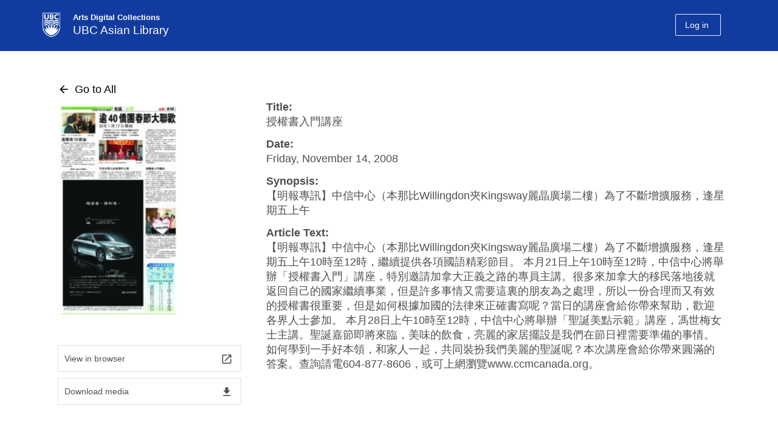

--- FILE ---
content_type: text/html; charset=UTF-8
request_url: https://mingpao.library.ubc.ca/documents/%E6%8E%88%E6%AC%8A%E6%9B%B8%E5%85%A5%E9%96%80%E8%AC%9B%E5%BA%A7-2
body_size: 38109
content:
<!DOCTYPE html>
<!--[if IEMobile 7]><html class="iem7 oldie" lang="en-US"><![endif]-->
<!--[if (IE 7)&!(IEMobile)]><html class="ie7 oldie" lang="en-US"><![endif]-->
<!--[if (IE 8)&!(IEMobile)]><html class="ie8 oldie" lang="en-US"><![endif]-->
<!--[if (IE 9)&!(IEMobile)]><html class="ie9" lang="en-US"><![endif]-->
<!--[[if (gt IE 9)|(gt IEMobile 7)]><!--><html lang="en-US"><!--<![endif]-->
<head>
<meta http-equiv="Content-Type" content="text/html; charset=UTF-8" />
<title>授權書入門講座</title>

<meta http-equiv="X-UA-Compatible" content="IE=edge,chrome=1" />
<meta name="viewport" content="width=device-width" /> <!-- needed for responsive -->
<link rel="dns-prefetch" href="//cdn.ubc.ca/" />

<!-- Stylesheets -->
<link href="//cdn.ubc.ca/clf/7.0.4/css/ubc-clf-full-bw.min.css" rel="stylesheet">
	
<link rel="profile" href="http://gmpg.org/xfn/11" />

<link rel="pingback" href="https://mingpao.library.ubc.ca/xmlrpc.php" />

<script>
document.addEventListener('DOMContentLoaded', () => {

    let currentAudio = null;   // ✅ TRACK CURRENTLY PLAYING AUDIO

    document.querySelectorAll('span.mp3fe, img.mp3fe, span.mp3fe1').forEach(el => {
        el.addEventListener('click', () => {
            const audioId = el.dataset.id ? 'audio_' + el.dataset.id : null;
            if (!audioId) return;

            const placeholder = document.getElementById(audioId);
            if (!placeholder) return;

            // Get the source URL
            const sourceEl = placeholder.querySelector('source');
            const src = sourceEl ? sourceEl.getAttribute('src') : placeholder.dataset.src;
            if (!src) return;

            // 🔥 STOP ANY CURRENTLY PLAYING AUDIO
            if (currentAudio) {
                currentAudio.pause();
                currentAudio.currentTime = 0; // optional: reset to beginning
            }

            // Create a new audio element each click
            const audioEl = document.createElement('audio');
            audioEl.src = src;
            audioEl.controls = true;
            audioEl.preload = 'none';
            audioEl.style.width = '100%';

            // Preserve optional attributes
            if (placeholder.hasAttribute('disablepictureinpicture')) {
                audioEl.setAttribute('disablePictureInPicture', '');
            }
            if (placeholder.hasAttribute('controlslist')) {
                audioEl.setAttribute('controlsList', placeholder.getAttribute('controlslist'));
            }

            // Insert the audio element **after the placeholder**
            placeholder.insertAdjacentElement('afterend', audioEl);

            // 🔥 SET CURRENT AUDIO
            currentAudio = audioEl;

            // Play immediately
            audioEl.play().catch(err => console.warn('Audio play failed:', err));
        });
    });
});
</script>
    <meta name='robots' content='max-image-preview:large' />
<meta name="template" content="UBC CLF Basic 1.0.2" />
<link rel='dns-prefetch' href='//mingpao.adc.arts.ubc.ca' />
<link rel='dns-prefetch' href='//fonts.googleapis.com' />
<link rel='dns-prefetch' href='//s.w.org' />
<link rel="alternate" type="application/octet-stream" title="Ming Pao Online Database &raquo; Feed" href="https://mingpao.library.ubc.ca/feed/" />
<link rel="alternate" type="application/octet-stream" title="Ming Pao Online Database &raquo; Comments Feed" href="https://mingpao.library.ubc.ca/comments/feed/" />
<script type="text/javascript">
window._wpemojiSettings = {"baseUrl":"https:\/\/s.w.org\/images\/core\/emoji\/13.1.0\/72x72\/","ext":".png","svgUrl":"https:\/\/s.w.org\/images\/core\/emoji\/13.1.0\/svg\/","svgExt":".svg","source":{"concatemoji":"https:\/\/mingpao.library.ubc.ca\/wp-includes\/js\/wp-emoji-release.min.js?ver=5.9.3"}};
/*! This file is auto-generated */
!function(e,a,t){var n,r,o,i=a.createElement("canvas"),p=i.getContext&&i.getContext("2d");function s(e,t){var a=String.fromCharCode;p.clearRect(0,0,i.width,i.height),p.fillText(a.apply(this,e),0,0);e=i.toDataURL();return p.clearRect(0,0,i.width,i.height),p.fillText(a.apply(this,t),0,0),e===i.toDataURL()}function c(e){var t=a.createElement("script");t.src=e,t.defer=t.type="text/javascript",a.getElementsByTagName("head")[0].appendChild(t)}for(o=Array("flag","emoji"),t.supports={everything:!0,everythingExceptFlag:!0},r=0;r<o.length;r++)t.supports[o[r]]=function(e){if(!p||!p.fillText)return!1;switch(p.textBaseline="top",p.font="600 32px Arial",e){case"flag":return s([127987,65039,8205,9895,65039],[127987,65039,8203,9895,65039])?!1:!s([55356,56826,55356,56819],[55356,56826,8203,55356,56819])&&!s([55356,57332,56128,56423,56128,56418,56128,56421,56128,56430,56128,56423,56128,56447],[55356,57332,8203,56128,56423,8203,56128,56418,8203,56128,56421,8203,56128,56430,8203,56128,56423,8203,56128,56447]);case"emoji":return!s([10084,65039,8205,55357,56613],[10084,65039,8203,55357,56613])}return!1}(o[r]),t.supports.everything=t.supports.everything&&t.supports[o[r]],"flag"!==o[r]&&(t.supports.everythingExceptFlag=t.supports.everythingExceptFlag&&t.supports[o[r]]);t.supports.everythingExceptFlag=t.supports.everythingExceptFlag&&!t.supports.flag,t.DOMReady=!1,t.readyCallback=function(){t.DOMReady=!0},t.supports.everything||(n=function(){t.readyCallback()},a.addEventListener?(a.addEventListener("DOMContentLoaded",n,!1),e.addEventListener("load",n,!1)):(e.attachEvent("onload",n),a.attachEvent("onreadystatechange",function(){"complete"===a.readyState&&t.readyCallback()})),(n=t.source||{}).concatemoji?c(n.concatemoji):n.wpemoji&&n.twemoji&&(c(n.twemoji),c(n.wpemoji)))}(window,document,window._wpemojiSettings);
</script>
<style type="text/css">
img.wp-smiley,
img.emoji {
	display: inline !important;
	border: none !important;
	box-shadow: none !important;
	height: 1em !important;
	width: 1em !important;
	margin: 0 0.07em !important;
	vertical-align: -0.1em !important;
	background: none !important;
	padding: 0 !important;
}
</style>
	<link rel='stylesheet' id='adc-kaltura-custom-style-css'  href='https://mingpao.adc.arts.ubc.ca/wp-content/plugins/Collection/css/adc-kaltura-uploader.css?ver=1.1' type='text/css' media='all' />
<link rel='stylesheet' id='col-style-css'  href='https://mingpao.adc.arts.ubc.ca/wp-content/plugins/Collection/css/collection.css?ver=1.0' type='text/css' media='all' />
<link rel='stylesheet' id='material-design-css'  href='https://fonts.googleapis.com/icon?family=Material+Icons&#038;ver=1.0' type='text/css' media='all' />
<link rel='stylesheet' id='film-style-css'  href='https://mingpao.library.ubc.ca/wp-content/plugins/RelatedObjects/css/film.css?ver=1.0' type='text/css' media='all' />
<link rel='stylesheet' id='wp-block-library-css'  href='https://mingpao.adc.arts.ubc.ca/wp-includes/css/dist/block-library/style.min.css?ver=5.9.3' type='text/css' media='all' />
<style id='global-styles-inline-css' type='text/css'>
body{--wp--preset--color--black: #000000;--wp--preset--color--cyan-bluish-gray: #abb8c3;--wp--preset--color--white: #ffffff;--wp--preset--color--pale-pink: #f78da7;--wp--preset--color--vivid-red: #cf2e2e;--wp--preset--color--luminous-vivid-orange: #ff6900;--wp--preset--color--luminous-vivid-amber: #fcb900;--wp--preset--color--light-green-cyan: #7bdcb5;--wp--preset--color--vivid-green-cyan: #00d084;--wp--preset--color--pale-cyan-blue: #8ed1fc;--wp--preset--color--vivid-cyan-blue: #0693e3;--wp--preset--color--vivid-purple: #9b51e0;--wp--preset--gradient--vivid-cyan-blue-to-vivid-purple: linear-gradient(135deg,rgba(6,147,227,1) 0%,rgb(155,81,224) 100%);--wp--preset--gradient--light-green-cyan-to-vivid-green-cyan: linear-gradient(135deg,rgb(122,220,180) 0%,rgb(0,208,130) 100%);--wp--preset--gradient--luminous-vivid-amber-to-luminous-vivid-orange: linear-gradient(135deg,rgba(252,185,0,1) 0%,rgba(255,105,0,1) 100%);--wp--preset--gradient--luminous-vivid-orange-to-vivid-red: linear-gradient(135deg,rgba(255,105,0,1) 0%,rgb(207,46,46) 100%);--wp--preset--gradient--very-light-gray-to-cyan-bluish-gray: linear-gradient(135deg,rgb(238,238,238) 0%,rgb(169,184,195) 100%);--wp--preset--gradient--cool-to-warm-spectrum: linear-gradient(135deg,rgb(74,234,220) 0%,rgb(151,120,209) 20%,rgb(207,42,186) 40%,rgb(238,44,130) 60%,rgb(251,105,98) 80%,rgb(254,248,76) 100%);--wp--preset--gradient--blush-light-purple: linear-gradient(135deg,rgb(255,206,236) 0%,rgb(152,150,240) 100%);--wp--preset--gradient--blush-bordeaux: linear-gradient(135deg,rgb(254,205,165) 0%,rgb(254,45,45) 50%,rgb(107,0,62) 100%);--wp--preset--gradient--luminous-dusk: linear-gradient(135deg,rgb(255,203,112) 0%,rgb(199,81,192) 50%,rgb(65,88,208) 100%);--wp--preset--gradient--pale-ocean: linear-gradient(135deg,rgb(255,245,203) 0%,rgb(182,227,212) 50%,rgb(51,167,181) 100%);--wp--preset--gradient--electric-grass: linear-gradient(135deg,rgb(202,248,128) 0%,rgb(113,206,126) 100%);--wp--preset--gradient--midnight: linear-gradient(135deg,rgb(2,3,129) 0%,rgb(40,116,252) 100%);--wp--preset--duotone--dark-grayscale: url('#wp-duotone-dark-grayscale');--wp--preset--duotone--grayscale: url('#wp-duotone-grayscale');--wp--preset--duotone--purple-yellow: url('#wp-duotone-purple-yellow');--wp--preset--duotone--blue-red: url('#wp-duotone-blue-red');--wp--preset--duotone--midnight: url('#wp-duotone-midnight');--wp--preset--duotone--magenta-yellow: url('#wp-duotone-magenta-yellow');--wp--preset--duotone--purple-green: url('#wp-duotone-purple-green');--wp--preset--duotone--blue-orange: url('#wp-duotone-blue-orange');--wp--preset--font-size--small: 13px;--wp--preset--font-size--medium: 20px;--wp--preset--font-size--large: 36px;--wp--preset--font-size--x-large: 42px;}.has-black-color{color: var(--wp--preset--color--black) !important;}.has-cyan-bluish-gray-color{color: var(--wp--preset--color--cyan-bluish-gray) !important;}.has-white-color{color: var(--wp--preset--color--white) !important;}.has-pale-pink-color{color: var(--wp--preset--color--pale-pink) !important;}.has-vivid-red-color{color: var(--wp--preset--color--vivid-red) !important;}.has-luminous-vivid-orange-color{color: var(--wp--preset--color--luminous-vivid-orange) !important;}.has-luminous-vivid-amber-color{color: var(--wp--preset--color--luminous-vivid-amber) !important;}.has-light-green-cyan-color{color: var(--wp--preset--color--light-green-cyan) !important;}.has-vivid-green-cyan-color{color: var(--wp--preset--color--vivid-green-cyan) !important;}.has-pale-cyan-blue-color{color: var(--wp--preset--color--pale-cyan-blue) !important;}.has-vivid-cyan-blue-color{color: var(--wp--preset--color--vivid-cyan-blue) !important;}.has-vivid-purple-color{color: var(--wp--preset--color--vivid-purple) !important;}.has-black-background-color{background-color: var(--wp--preset--color--black) !important;}.has-cyan-bluish-gray-background-color{background-color: var(--wp--preset--color--cyan-bluish-gray) !important;}.has-white-background-color{background-color: var(--wp--preset--color--white) !important;}.has-pale-pink-background-color{background-color: var(--wp--preset--color--pale-pink) !important;}.has-vivid-red-background-color{background-color: var(--wp--preset--color--vivid-red) !important;}.has-luminous-vivid-orange-background-color{background-color: var(--wp--preset--color--luminous-vivid-orange) !important;}.has-luminous-vivid-amber-background-color{background-color: var(--wp--preset--color--luminous-vivid-amber) !important;}.has-light-green-cyan-background-color{background-color: var(--wp--preset--color--light-green-cyan) !important;}.has-vivid-green-cyan-background-color{background-color: var(--wp--preset--color--vivid-green-cyan) !important;}.has-pale-cyan-blue-background-color{background-color: var(--wp--preset--color--pale-cyan-blue) !important;}.has-vivid-cyan-blue-background-color{background-color: var(--wp--preset--color--vivid-cyan-blue) !important;}.has-vivid-purple-background-color{background-color: var(--wp--preset--color--vivid-purple) !important;}.has-black-border-color{border-color: var(--wp--preset--color--black) !important;}.has-cyan-bluish-gray-border-color{border-color: var(--wp--preset--color--cyan-bluish-gray) !important;}.has-white-border-color{border-color: var(--wp--preset--color--white) !important;}.has-pale-pink-border-color{border-color: var(--wp--preset--color--pale-pink) !important;}.has-vivid-red-border-color{border-color: var(--wp--preset--color--vivid-red) !important;}.has-luminous-vivid-orange-border-color{border-color: var(--wp--preset--color--luminous-vivid-orange) !important;}.has-luminous-vivid-amber-border-color{border-color: var(--wp--preset--color--luminous-vivid-amber) !important;}.has-light-green-cyan-border-color{border-color: var(--wp--preset--color--light-green-cyan) !important;}.has-vivid-green-cyan-border-color{border-color: var(--wp--preset--color--vivid-green-cyan) !important;}.has-pale-cyan-blue-border-color{border-color: var(--wp--preset--color--pale-cyan-blue) !important;}.has-vivid-cyan-blue-border-color{border-color: var(--wp--preset--color--vivid-cyan-blue) !important;}.has-vivid-purple-border-color{border-color: var(--wp--preset--color--vivid-purple) !important;}.has-vivid-cyan-blue-to-vivid-purple-gradient-background{background: var(--wp--preset--gradient--vivid-cyan-blue-to-vivid-purple) !important;}.has-light-green-cyan-to-vivid-green-cyan-gradient-background{background: var(--wp--preset--gradient--light-green-cyan-to-vivid-green-cyan) !important;}.has-luminous-vivid-amber-to-luminous-vivid-orange-gradient-background{background: var(--wp--preset--gradient--luminous-vivid-amber-to-luminous-vivid-orange) !important;}.has-luminous-vivid-orange-to-vivid-red-gradient-background{background: var(--wp--preset--gradient--luminous-vivid-orange-to-vivid-red) !important;}.has-very-light-gray-to-cyan-bluish-gray-gradient-background{background: var(--wp--preset--gradient--very-light-gray-to-cyan-bluish-gray) !important;}.has-cool-to-warm-spectrum-gradient-background{background: var(--wp--preset--gradient--cool-to-warm-spectrum) !important;}.has-blush-light-purple-gradient-background{background: var(--wp--preset--gradient--blush-light-purple) !important;}.has-blush-bordeaux-gradient-background{background: var(--wp--preset--gradient--blush-bordeaux) !important;}.has-luminous-dusk-gradient-background{background: var(--wp--preset--gradient--luminous-dusk) !important;}.has-pale-ocean-gradient-background{background: var(--wp--preset--gradient--pale-ocean) !important;}.has-electric-grass-gradient-background{background: var(--wp--preset--gradient--electric-grass) !important;}.has-midnight-gradient-background{background: var(--wp--preset--gradient--midnight) !important;}.has-small-font-size{font-size: var(--wp--preset--font-size--small) !important;}.has-medium-font-size{font-size: var(--wp--preset--font-size--medium) !important;}.has-large-font-size{font-size: var(--wp--preset--font-size--large) !important;}.has-x-large-font-size{font-size: var(--wp--preset--font-size--x-large) !important;}
</style>
<link rel='stylesheet' id='pb-accordion-blocks-style-css'  href='https://mingpao.library.ubc.ca/wp-content/plugins/accordion-blocks/build/index.css?ver=1.5.0' type='text/css' media='all' />
<link rel='stylesheet' id='style-css'  href='https://mingpao.library.ubc.ca/wp-content/themes/clf-basic/style.css?ver=5.9.3' type='text/css' media='all' />
<script type='text/javascript' src='https://mingpao.library.ubc.ca/wp-includes/js/jquery/jquery.min.js?ver=3.6.0' id='jquery-core-js'></script>
<script type='text/javascript' src='https://mingpao.library.ubc.ca/wp-includes/js/jquery/jquery-migrate.min.js?ver=3.3.2' id='jquery-migrate-js'></script>
<script type='text/javascript' src='https://mingpao.library.ubc.ca/wp-content/themes/clf-basic/js/scripts.js?ver=20120202' id='load-airmenu-js'></script>
<link rel="https://api.w.org/" href="https://mingpao.library.ubc.ca/wp-json/" /><link rel="EditURI" type="application/rsd+xml" title="RSD" href="https://mingpao.library.ubc.ca/xmlrpc.php?rsd" />
<link rel="wlwmanifest" type="application/wlwmanifest+xml" href="https://mingpao.library.ubc.ca/wp-includes/wlwmanifest.xml" /> 
<link rel="canonical" href="https://mingpao.library.ubc.ca/documents/%e6%8e%88%e6%ac%8a%e6%9b%b8%e5%85%a5%e9%96%80%e8%ac%9b%e5%ba%a7-2" />
<link rel='shortlink' href='https://mingpao.library.ubc.ca/?p=8761' />
<link rel="alternate" type="application/json+oembed" href="https://mingpao.library.ubc.ca/wp-json/oembed/1.0/embed?url=https%3A%2F%2Fmingpao.library.ubc.ca%2Fdocuments%2F%25e6%258e%2588%25e6%25ac%258a%25e6%259b%25b8%25e5%2585%25a5%25e9%2596%2580%25e8%25ac%259b%25e5%25ba%25a7-2" />
<link rel="alternate" type="text/xml+oembed" href="https://mingpao.library.ubc.ca/wp-json/oembed/1.0/embed?url=https%3A%2F%2Fmingpao.library.ubc.ca%2Fdocuments%2F%25e6%258e%2588%25e6%25ac%258a%25e6%259b%25b8%25e5%2585%25a5%25e9%2596%2580%25e8%25ac%259b%25e5%25ba%25a7-2&#038;format=xml" />
<script src='https://adc.arts.ubc.ca/?dm=ee16d4eea7f875fb87c8f5880e6a1935&amp;action=load&amp;blogid=18&amp;siteid=1&amp;t=1649657437&amp;back=https%3A%2F%2Fmingpao.library.ubc.ca%2Fdocuments%2F%25E6%258E%2588%25E6%25AC%258A%25E6%259B%25B8%25E5%2585%25A5%25E9%2596%2580%25E8%25AC%259B%25E5%25BA%25A7-2' type='text/javascript'></script>
<!--[if lte IE 7]>
<link href="//cdn.ubc.ca/clf/7.0.4/css/font-awesome-ie7.css" rel="stylesheet">
<![endif]-->
<!-- Le HTML5 shim, for IE6-8 support of HTML5 elements -->
<!--[if lt IE 9]>
  <script src="//cdn.ubc.ca/clf/html5shiv.min.js"></script>
<![endif]-->

<!-- Le fav and touch icons -->
<link rel="shortcut icon" href="//cdn.ubc.ca/clf/7.0.4/img/favicon.ico">
<link rel="apple-touch-icon-precomposed" sizes="144x144" href="//cdn.ubc.ca/clf/7.0.4/img/apple-touch-icon-144-precomposed.png">
<link rel="apple-touch-icon-precomposed" sizes="114x114" href="//cdn.ubc.ca/clf/7.0.4/img/apple-touch-icon-114-precomposed.png">
<link rel="apple-touch-icon-precomposed" sizes="72x72" href="//cdn.ubc.ca/clf/7.0.4/img/apple-touch-icon-72-precomposed.png">
<link rel="apple-touch-icon-precomposed" href="//cdn.ubc.ca/clf/7.0.4/img/apple-touch-icon-57-precomposed.png">
<style type="text/css" media="screen">
  
  	body a{text-decoration:underline;color:#215696;}
  	body a:hover{text-decoration:underline;}
  
    body a.head-nocolor{color:#000000;text-decoration:none;}
  	body a.head-nocolor:hover{text-decoration:underline;}
  	
  	.main-color-bg-hover.active,
  	.main-color-bg{color:white; background-color: #215696;}
	.main-color-border{border-color:#215696;}
	.main-color{color:#215696;}
	.main-link{color:#215696; text-decoration:underline;}
  	.main-color-bg-hover:hover{color:white;background-color: #215696; border-color:#215696; }
  

  	#cite-tabs .active:hover,.secondary-color-bg-hover.active, .pagination a:hover, .pagination span, #feedback.open a,
        .secondary-color-bg{color:white; background-color: #4987c5;}
	.secondary-color-border{border-color:#4987c5!important;;}


        .ui-dialog-buttonset .ui-button,.ui-button:hover{border-color:#4987c5!important;}
        .ui-dialog-buttonset .ui-button{color:#4987c5!important;}
        .ui-dialog-titlebar,.ui-dialog-buttonset .ui-button:hover{background-color:#4987c5!important;}  

  	body a:hover,
	#hp-accordion .content .head.col:hover .sub,
	#hp-accordion .content .head.col:hover .item a,
	#hp-accordion .content .head.col:hover .set a,
	#hp-accordion .head.bar:hover .sub,
	#hp-accordion .head.bar:hover .item,
	#hp-accordion .head.bar:hover .set a,
  	.pagination a.next:hover .material-icons,
  	.pagination a.prev:hover .material-icons,
  	#ppp-format .ppp-container,
  	body a.head-nocolor:hover,
	.secondary-color{color:#4987c5!important;;}
  
	.secondary-link{color:#4987c5; text-decoration:underline;}
  	.secondary-color-bg-hover:hover{color:white;background-color: #4987c5; border-color:#4987c5;}
    
  	/*.flex-item .thumb, .flex-item .medium, .collection-single .medium, #column-image .image{box-shadow: 2px 2px 15px  }*/
  	.tertiary-color-bg-hover.active,
    .tertiary-color-bg{color:white; background-color: #e7f3fe;}
	.tertiary-color-border{border-color:#e7f3fe;}
	.tertiary-color{color:#e7f3fe;}
	.tertiary-link{color:#e7f3fe; text-decoration:underline;}
  	.tertiary-color-bg-hover:hover{background-color: #e7f3fe; border-color:#e7f3fe;}
  
  	#ubc7-unit { background: #113b9e; }
  	/*#######################################################*/
	#ubc7-unit-menu .nav-collapse .nav > li > a:hover, #ubc7-unit-menu .nav-collapse .dropdown-menu a:hover{background: #002145 none repeat scroll 0 0 !important;}
	#ubc7-unit-menu .nav > li > .btn-group:hover .btn,#ubc7-unit-menu .nav > li.active > .btn-group:hover .btn{background: #002145 none repeat scroll 0 0;}
	#ubc7-unit-menu .dropdown .btn-group:hover .dropdown-toggle{background: #002145 none repeat scroll 0 0!important;}
	#ubc7-unit-menu .nav > li .btn-group:hover .ubc7-arrow.down-arrow{background-color: #002145;}
	#ubc7-unit-menu .btn-group button:hover,#ubc7-unit-menu .btn-group button:hover .ubc7-arrow.down-arrow{background-color: #002145!important;}
	.dropdown-menu li,#ubc7-unit-menu .nav > li > .dropdown-menu > li {border-bottom: 1px solid #002145;}
	#ubc7-unit-menu .dropdown .btn-group button {border-left: 1px solid #002145 !important;}
	/*#######################################################*/
  	.faculty-bg-colour{background-color:#113b9e}
  	.faculty-colour{color:#113b9e}
	#ubc7-unit-menu, #ubc7-unit-menu .navbar-inner {background: #113b9e;}
	#ubc7-unit-menu .nav>li.active>a, #ubc7-unit-alternate-navigation .nav>li.active>a, #ubc7-unit-menu .nav>li.active>.btn-group  {background: #113b9e;}
	.dropdown-menu{background: #113b9e none repeat scroll 0 0;border:none;}
	.dropdown-menu .active > a{background: #113b9e none repeat scroll 0 0!important;}
	#ubc7-unit-menu .dropdown .btn-group .btn,#ubc7-unit-menu .nav > li.active > .btn-group:hover .btn,#ubc7-unit-menu, #ubc7-unit-menu .navbar-inner {background: #113b9e none repeat scroll 0 0;}
	#ubc7-unit-menu .nav-collapse li a,#ubc7-unit-menu .btn-group .btn{background: #113b9e none repeat scroll 0 0;color: #fff;}
	#ubc7-unit-menu .nav  li.active > a, #ubc7-unit-menu .nav > li.active > .btn-group .btn,#ubc7-unit-menu .nav > li.active > a, #ubc7-unit-menu .nav > li.active > .btn-group {background: #113b9e none repeat scroll 0 0;font-weight:bold;}
	#ubc7-unit-menu .nav-collapse .nav > li .ubc7-arrow.down-arrow{background-color:#113b9e;background-position:-1178px -227px}
	.login-btn,.logout-button, .ubc7-single-element a{margin-top:12px!important;}


        .cadd input[type=checkbox] + label:after,
        input#list-toggle:checked + label.list-toggle {background:#4987c5!important;;}

        input#list-toggle:checked + label.list-toggle + .list-toggle-label{color:#4987c5;;}

	#pix-unit{height:0px;}
    #ubc7-pix-logo{
      	margin-top:4px;
    	width: 29px;
		height: 40px;
      	background-image: url(https://adc.arts.ubc.ca/wp-content/themes/clf-basic/images/ubclogo.png)!important;
      	background-size:cover;
      	/*display: inline-block;*/
		/*background-image: url(https://adc.arts.ubc.ca/wp-content/themes/clf-basic/images/ubc7-clf-sprite-blue.png)!important;*/
		/*background-position: 0 -387px;*/
		float: left;
    }
  	#ubc7-pix-id-container{
		margin-top: 3px;
		display: block;
		/*border-left: 1px solid white;*/
		margin-left: 40px;
		margin-bottom: 0px;
		padding-left: 10px;
	}
  	#pix-id{
		font-size: 13px;
		display: block;
		line-height: 17px;
      	font-weight:700;
      	text-shadow:none;
	}
	#deptname{
		font-size: 19px;
		display: inline-block;
		line-height: 25.87px;
      	font-weight:400;
      	text-shadow:none;
	}
  	#ubc7-unit{height:84.38px!important;}
  	#ubc7-unit-name > a{width:70%;}
    #ubc7-unit-name{margin-top:5px;margin-right:0px!important;}
  	#ubc7-unit-name a{line-height:0px;}
	body.home #pix-unit{height:250px;}
  		body.home #pix-unit{background: linear-gradient(rgba(0, 0, 0, 0.43), rgba(0, 0, 0, 0.43)), url('http://mingpao.adc.arts.ubc.ca/wp-content/uploads/sites/18/2023/03/MingPaobannerBG.jpg');background-position:center; }
  	@media only screen and (max-width: 450px)  {
  		#pix-id{font-size:10px;}
  		#deptname{font-size:14px;}
  		.col-content #status{font-size:14px;}
        #ubc7-pix-logo{
            width:24px;
            height:33px;
        }
      	#ubc7-pix-id-container{margin-left:20px;}
        #pix-id{line-height:12px;}
	}
</style> 
<style id="sccss">/* Enter Your Custom CSS Here */
/* Enter Your Custom CSS Here */
.flex-container .thumb.no-image{margin-bottom:-53px;}
.flex-container.col-list .thumb.no-image{float:left;margin-bottom:0;margin-top:63px!important;}
.collection-single .single-flex-item.rows{width:83%;}
.card-item.collection-archive .single-flex-item.rows{min-height:170px}
body.home #collection-searchform .material-btn.btn-clear{display:none;}
.collection-single .medium{box-shadow:none;}

.openpopuplink{width:155px;height:5.8em;display:block;overflow:hidden;}

.virtual-box .openpopuplink{display:inline;}

.virtual-box span{
}

body.singular #container{padding-bottom:60px;}

.record.collection-single .single-flex-item.rows{padding-bottom:20px;}

.virtual-link{pointer-events:none;}

#cset-selects{
	justify-content:space-between;
}

#cset-selects .cset-term{
	margin-right:0;
	width:32%
}
#wp-admin-bar-themes,#wp-admin-bar-widgets,#wp-admin-bar-menus,#wp-admin-bar-clf_theme{display:none;}





.record.collection-single .single-flex-item.rows #custom ~ li.description strong{display:none;}
.record.collection-single .single-flex-item.rows li.related_object2{display:none;}

.record.collection-single .single-flex-item.rows li#custom .relrow.Upload{padding-bottom:20px;}
.record.collection-single .single-flex-item.rows li#custom{float:left;}


body.archive-document #app-title{display:inline-flex;width:100%;}
/*#cset-selects{justify-content:center;}*/

.collection-archive .single-flex-item.rows .field-row.description {display:none;}

.collection-archive .single-flex-item.rows .field-row.description { display: -webkit-box;
  overflow: hidden;
  -webkit-line-clamp: 10;
  -webkit-box-orient: vertical;}

.description-hide {display:none!important;}

.field-row.period a {   
   pointer-events: none;
   cursor: default;
		text-decoration:none;
		color:inherit;
}
#field-search,#select2-field-search-container,#select2-field-search-container+.select2-selection__arrow{display:none!important;}

.collection-single img{width:200px}

.select2-selection[aria-labelledby='select2-field-search-container']{pointer-events:none}</style>
</head>

<body class="wordpress ltr en_US parent-theme multisite blog-18 y2026 m01 d18 h01 sunday logged-out singular singular-document singular-document-8761 full-width l2-column-sm l2-column chrome primary-active secondary-inactive subsidiary-inactive">


<div id="body-container" >

		
			<!-- UBC Header -->
        <!--<header id="ubc7-header" class="row-fluid" role="banner">
        	            <div class="span1">
                <div id="ubc7-logo">
                    <a href="http://www.ubc.ca" title="The University of British Columbia (UBC)">The University of British Columbia</a>
                </div>
            </div>
            <div class="span2">
                <div id="ubc7-apom">
                    <a href="/aplaceofmind" title="UBC a place of mind">UBC - A Place of Mind</a>                        
                </div>
            </div>
            <div class="span9" id="ubc7-wordmark-block">
                <div id="ubc7-wordmark">
                    <a href="" title="The University of British Columbia (UBC)">The University of British Columbia</a>
                                    </div>
            </div>
                    </header>-->
        <!-- End of UBC Header -->
		
		 	<!-- UBC Unit Identifier -->
        <div id="ubc7-unit" class="row-fluid expand">
        	<div class="container">            <div class="span12">
                <!-- Mobile Menu Icon -->
                <div class="navbar">
                    <a class="btn btn-navbar" data-toggle="collapse" data-target="#ubc7-unit-navigation">
                        <span class="icon-bar"></span>
                        <span class="icon-bar"></span>
                        <span class="icon-bar"></span>
                    </a>
                </div>
                <!-- Unit Name -->
                <div id="ubc7-unit-name" class="ubc7-single-element">
                    <a href="https://mingpao.library.ubc.ca" title="UBC Asian Library">
                      <span id="ubc7-pix-identifier">
                        <span id="ubc7-pix-logo"></span>
                        <span id="ubc7-pix-id-container">
                      		<span id="pix-id">Arts Digital Collections</span>
                        	<span id="deptname">UBC Asian Library</span>
                        </span>
                      </span>
                  	</a>
                  	<ul class="secondary-color-bg-hover cwl-login logged-out" style=""><li class="nav-logout" style=""><a class="login-btn" style="margin-top:12px!important;" href="https://mingpao.library.ubc.ca/wp-login.php?redirect_to=https://mingpao.library.ubc.ca/documents/%e6%8e%88%e6%ac%8a%e6%9b%b8%e5%85%a5%e9%96%80%e8%ac%9b%e5%ba%a7-2&reauth=1&action=shibboleth"><span class="material-icons">login</span><span class="logtext">Log in</span></a></span>                </div>
            </div>
            </div>        </div>
		<!-- End of UBC Unit Identifier -->
		<div id="pix-unit" class="row-fluid expand" style="width:auto;">
          <div class="container">
            <div class="span12">
              <div id="pix-unit-name" class="ubc7-single-element">
                
              </div>
             </div>
          </div>
        </div>
	
				<div class="row-fluid content">
				<div class="utility span12">
	
					<div id="block-7" class="widget widget_block widget-widget_block"><div class="widget-wrap widget-inside"><!-- Google tag (gtag.js) -->
<script async src="https://www.googletagmanager.com/gtag/js?id=G-4E60Q14QNW"></script>
<script>
  window.dataLayer = window.dataLayer || [];
  function gtag(){dataLayer.push(arguments);}
  gtag('js', new Date());

  gtag('config', 'G-4E60Q14QNW');
</script></div></div>	
				</div><!-- #header-widget .utility -->
			</div>
			
	<div class="full-width-container"><div id="container" class="container" >		<div class="expand" role="main">
	<div id="primary-secondary" class="sidebar aside  span3"> 
		<div id="primary">
	
				
			<div id="block-3" class="widget widget_block widget-widget_block"><div class="widget-wrap widget-inside">
<div class="wp-container-1 wp-block-group"><div class="wp-block-group__inner-container"></div></div>
</div></div><div id="block-4" class="widget widget_block widget-widget_block"><div class="widget-wrap widget-inside">
<div class="wp-container-2 wp-block-group"><div class="wp-block-group__inner-container"></div></div>
</div></div>	
				
		</div><!-- #primary -->
		
		
	</div><!-- #primary-secondary .aside -->


<main id="site-content" role="main">

	<BR><div style="display:none;" id="dialog-confirm" title="Placeholder"></div><ul id="8761" class="card-item record  collection-single"><div class="single-flex-item"><div id="back-to"></div><a href="https://mingpao.library.ubc.ca/documents/%e6%8e%88%e6%ac%8a%e6%9b%b8%e5%85%a5%e9%96%80%e8%ac%9b%e5%ba%a7-2?serve=1674aa910b"><div class="medium docthumb pdf-image zero" data-raw="/data/docdepot/18/20081114_m2008111416s-pdf-172x300.jpg"><!--<img style="position:absolute;width:50px;height:50px;margin-top:6px;margin-left:8px;" src="https://mingpao.library.ubc.ca/wp-content/plugins/Collection/assets/test.png">--><img draggable="false" style="float:right;" SRC="[data-uri]"></div></a><div id="downloadable"><div id="downloadbtn" class="view secondary-color-bg-hover downloadbtn"><a href="https://mingpao.library.ubc.ca/documents/%e6%8e%88%e6%ac%8a%e6%9b%b8%e5%85%a5%e9%96%80%e8%ac%9b%e5%ba%a7-2?serve=1674aa910b">View in browser <span class="material-icons">launch</span></a></div><div id="downloadbtn" class="browser secondary-color-bg-hover"><a href="https://mingpao.library.ubc.ca/documents/%e6%8e%88%e6%ac%8a%e6%9b%b8%e5%85%a5%e9%96%80%e8%ac%9b%e5%ba%a7-2/?disposition=attachment&amp;serve=1674aa910b">Download media <span class="material-icons">file_download</span></a></div></div><div id="feedback"></div><div id="contact-info"></div>
    <script>
    jQuery( document ).ready(function($) {
      var oldURL = document.referrer;
            if ( ( oldURL.indexOf("https://mingpao.library.ubc.ca/document/" ) != -1 ) || 
            ( oldURL.indexOf("https://mingpao.library.ubc.ca/collections/" ) != -1 ) ||
            ( oldURL.indexOf("https://mingpao.library.ubc.ca/item_types/" ) != -1 ) ||
            ( oldURL.indexOf("https://mingpao.library.ubc.ca/?post_type=document&" ) != -1 ) ||
            ( oldURL.indexOf("https://mingpao.library.ubc.ca/?s=" ) != -1 ) 
      ){
        $("#back-to").html("<a class=\"head-nocolor\" href=javascript:history.go(-1);><span class=\"material-icons\">arrow_back</span> Back to results</a>");
      } else {
        if ( ( oldURL.indexOf("https://mingpao.library.ubc.ca/documents/" ) != -1 ) ){
          $("#back-to").html("<a class=\"head-nocolor\" href=javascript:history.go(-1);><span class=\"material-icons\">arrow_back</span> Back to previous</a>");
        } else {
          $("#back-to").html("<a class=\"head-nocolor\" href=\"https://mingpao.library.ubc.ca/document/?collection_set=0\"><span class=\"material-icons\">arrow_back</span> Go to All</a>");
        }
      }
    });
    </script><div id="arkid" style="margin-top:30px;"></div><div id="citation"></div><div id="citation-info"></div></div></a><div class="single-flex-item rows"><li class="field-row title "><strong>Title: </strong>授權書入門講座</li> <li class="field-row period "><strong>Date: </strong><a href="/?post_type=document&period=Friday, November 14, 2008">Friday, November 14, 2008</a></li> <li class="field-row notes no-grid-show "><strong>Synopsis: </strong>【明報專訊】中信中心（本那比Willingdon夾Kingsway麗晶廣場二樓）為了不斷增擴服務，逢星期五上午</li> <li class="field-row description no-grid-show "><strong>Article Text: </strong>【明報專訊】中信中心（本那比Willingdon夾Kingsway麗晶廣場二樓）為了不斷增擴服務，逢星期五上午10時至12時，繼續提供各項國語精彩節目。
本月21日上午10時至12時，中信中心將舉辦「授權書入門」講座，特別邀請加拿大正義之路的專員主講。很多來加拿大的移民落地後就返回自己的國家繼續事業，但是許多事情又需要這裏的朋友為之處理，所以一份合理而又有效的授權書很重要，但是如何根據加國的法律來正確書寫呢？當日的講座會給你帶來幫助，歡迎各界人士參加。
本月28日上午10時至12時，中信中心將舉辦「聖誕美點示範」講座，馮世梅女士主講。聖誕嘉節即將來臨，美味的飲食，亮麗的家居擺設是我們在節日裡需要準備的事情。如何學到一手好本領，和家人一起，共同裝扮我們美麗的聖誕呢？本次講座會給你帶來圓滿的答案。查詢請電604-877-8606，或可上網瀏覽www.ccmcanada.org。</li></div></a></ul>
</main><!-- #site-content -->


		</div>
	</div><!-- #container -->
</div>	
	

			<footer id="ubc7-footer" style="background-color:#f2f2f2;margin:10px 0 0;" class="row-fluid disclaimer" role="contentinfo">
          		<div class="expand" id="ubc7-global-footer" style="background-color:#f2f2f2;min-height:0;">
          	<div style="margin:10px auto;" class="container disclaimer">            	<div class="span12" >
                 	<div class="disclaimer" style="color:#333;margin:0 15px;">Articles in this online database are published in traditional Chinese.  As such, when utilizing the search function, it is recommended to use traditional Chinese and English characters only. The use of these materials is limited to educational and non-profit purpose.</div>          		</div>
			</div>		</div>
			</footer>
		<!-- CLF Footer -->	
<footer id="ubc7-footer" class="row-fluid" role="contentinfo">
			<div class="expand" id="ubc7-global-footer" style="background-color:#000022;">
			<div class="container footer">            <div class="span6" >
                 <div class="footer_left" style="margin-left:15px;"><div id="fcontentl"><h3><strong>Ming Pao Online Database</strong></h3><h3>UBC Asian Library</h3><span>Contact: (Ming Pao Daily) <a href="mailto:newsdesk@mingpaovan.com">newsdesk@mingpaovan.com</a>; (Hong Kong Community Archive) <a href="mailto:hkca.ubc@ubc.ca">hkca.ubc@ubc.ca</a>.</span></div></div>          	</div>
          	<div class="span1"></div>
          <style>
            #ubc7-footer{background-color:#000022;}
            #ubc7-footer .container{margin: 30px auto;}
            #ubc7-footer .container.footer{/*background-color:black;*/}
            #ubc7-signature{height:auto; border-left:1px solid white;margin-top:0px;}
            #fcontentr{padding:0 0 0 30px;}
            #fcontentr span{display:block;margin-left:40px;}
            #fcontentr h3{font-weight:normal;font-size:18px;margin-bottom:20px;margin-top:0;line-height:16px;}
            #fcontentl h3{font-weight:normal;font-size:18px;margin-top:0;line-height:16px;}
            #fcontentl span{margin-top:20px;display:inline-block;}
            #fcontentr a{height:40px;}
            #isit{margin-top:-20px;;font-weight:bold;}
            #foa{font-size:12px;margin-top:-4px;}
            @media (max-width: 767px){
  				#fcontentr{padding:0;} 
              	.footer_left:margin:0;
  				#ubc7-signature{padding:0;border:none;}
			}
            #ubc7-unit-name a{display:inline-block;}
            .cwl-login, .cwl-logout{
            	float: right;
				border: 1px solid #e7f3fe;
				border-radius: 2px;
				margin: 0;
				margin-right: 24px!important;
				margin-top: 18px;
            }
            .cwl-login li, .cwl-logout li{
              	display: block!important;
				padding-top: 5px;
				padding-bottom: 5px;
				padding-right: 19px;
				padding-left: 8px;
            }
            /*.cwl-login.logged-out li{padding-left: 18px;}*/
            .cwl-login .material-icons{color:white;font-size:0px;vertical-align:middle;display:none;}
            #ubc7-unit-name a.login-btn,#ubc7-unit-name a.logout-btn{font-size:14px;text-shadow:none;margin-left:7px;}
            @media (max-width: 767px){
              	#ubc7-unit-name a.login-btn,#ubc7-unit-name a.logout-btn{font-size:0px;}
              	#ubc7-signature{border:none;}
              	.footer_left{margin:0;}
              	.cwl-login a{margin-top:0!important;}
				.cwl-login .material-icons{font-size:16px;display:block;margin: 5px 0px -5px -7px;}
              	.cwl-login.logged-in li{
                  padding-top:0;
                  padding-right:0px;
                  padding-left:8px;
                }
              	.cwl-login.logged-out li{
                  padding-top:0;
                  padding-right:10px;
                  padding-left:5px;
                }
              	#ubc7-pix-logo{
                  width:26px;
                  height:35px;
                }
              	#ubc7-pix-id-container{margin-left:30px;}
              	#pix-id{line-height:14px;}
              	#ubc7-unit{height:75px!important;}
                  
			}
          </style>
          	<div id="ubc7-signature" class="span5 footer_right">
              <div id="fcontentr">
              	<h3>Arts Digital Collections (ADC)</h3>
              	<a href="http://www.ubc.ca/" title="The University of British Columbia (UBC)">The University of British Columbia</a>                    	
                <span id="isit">Arts Instructional Support & Information Technology</span>
           		<span id="foa">Faculty of Arts</span>
              </div>
                      	</div>
            <!--<div class="span7" id="ubc7-footer-menu">
            </div>-->
            </div>        </div>
        <!--<div class="row-fluid expand" id="ubc7-minimal-footer">
        	<div class="container">            <div class="span12">
                <ul>
                    <li><a href="//cdn.ubc.ca/clf/ref/emergency" title="Emergency Procedures">Emergency Procedures</a> <span class="divider">|</span></li>
                    <li><a href="//cdn.ubc.ca/clf/ref/terms" title="Terms of Use">Terms of Use</a> <span class="divider">|</span></li>
                    <li><a href="//cdn.ubc.ca/clf/ref/copyright" title="UBC Copyright">Copyright</a> <span class="divider">|</span></li>
                    <li><a href="//cdn.ubc.ca/clf/ref/accessibility" title="Accessibility">Accessibility</a></li>
                </ul>
            </div>-->
            </div>        </div>
	</footer>
<!-- End of CLF Footer -->
	
	

	
	

</div><!-- #body-container -->

<!-- Placed javascript at the end for faster loading -->	
<script type='text/javascript' src='//cdn.ubc.ca/clf/7.0.4/js/ubc-clf.min.js?ver=1' id='clf-js'></script>
<style>.wp-container-1 .alignleft { float: left; margin-right: 2em; }.wp-container-1 .alignright { float: right; margin-left: 2em; }</style>
<style>.wp-container-2 .alignleft { float: left; margin-right: 2em; }.wp-container-2 .alignright { float: right; margin-left: 2em; }</style>
<link rel='stylesheet' id='owl-carousel-style-css'  href='https://cdnjs.cloudflare.com/ajax/libs/OwlCarousel2/2.3.4/assets/owl.carousel.css?ver=1.0' type='text/css' media='all' />
<script type='text/javascript' src='https://mingpao.library.ubc.ca/wp-content/plugins/accordion-blocks/js/accordion-blocks.min.js?ver=1.5.0' id='pb-accordion-blocks-frontend-script-js'></script>
<script type='text/javascript' src='https://mingpao.library.ubc.ca/wp-includes/js/jquery/ui/core.min.js?ver=1.13.1' id='jquery-ui-core-js'></script>
<script type='text/javascript' src='https://mingpao.library.ubc.ca/wp-includes/js/jquery/ui/accordion.min.js?ver=1.13.1' id='jquery-ui-accordion-js'></script>
<script type='text/javascript' src='https://mingpao.library.ubc.ca/wp-includes/js/jquery/ui/mouse.min.js?ver=1.13.1' id='jquery-ui-mouse-js'></script>
<script type='text/javascript' src='https://mingpao.library.ubc.ca/wp-includes/js/jquery/ui/sortable.min.js?ver=1.13.1' id='jquery-ui-sortable-js'></script>
<script type='text/javascript' src='https://mingpao.adc.arts.ubc.ca/wp-content/plugins/Collection/js/collection-single.js?ver=1.0' id='col-single-script-js'></script>
<script type='text/javascript' src='https://api.ca.kaltura.com/p/159/sp/15900/embedIframeJs/uiconf_id/23450126/partner_id/159?ver=1.0' id='kaltura-library-external-js'></script>
<script type='text/javascript' src='https://mingpao.adc.arts.ubc.ca/wp-content/plugins/Collection/includes/../js/adc-kaltura-player.js?ver=1.0' id='kaltura-video-js-js'></script>
<script type='text/javascript' id='kaltura-library-js-extra'>
/* <![CDATA[ */
var kaltura_vars = {"PARTNER_ID":"159","SUB_PARTNER_ID":"15900","UI_CONF_ID":"23450126","BLOG_ID":"18","CONVERSION":"none"};
/* ]]> */
</script>
<script type='text/javascript' src='https://mingpao.adc.arts.ubc.ca/wp-content/plugins/Collection/js/adc-kaltura-uploader.js?ver=1.0' id='kaltura-library-js'></script>
<script type='text/javascript' src='https://cdnjs.cloudflare.com/ajax/libs/OwlCarousel2/2.3.4/owl.carousel.min.js' id='owl-carousel-js-js'></script>

</body>
</html>

--- FILE ---
content_type: text/css
request_url: https://mingpao.adc.arts.ubc.ca/wp-content/plugins/Collection/css/collection.css?ver=1.0
body_size: 40355
content:
.original-field{display:inline-block;}
#import,#importing,#progress,.log-panel-wrap p{display:none;}
#importing{vertical-align:bottom;}
#message{clear:both;}
#progress {
    width: 97%;
    border: 1px solid lightgray;
    border-radius: 3px;
    height: 3px;
    float:left;
}
#progress .bar {
    background-color: #008ec2;
    height: 5px;
    width:0%;
}

.details {
float:right;
background-color: #eee;
background-color: transparent!important;
color: #444!important;
cursor: pointer;
padding: 4px;
border: none;
text-align: left;
outline: none;
font-size: 12px;
transition: 0.4s;
}

.details:hover:before, .accordion:hover {
color: rgb(118, 118, 118);
}

.details:before {
font-family:dashicons;
content: '\f502';
color: #99a2b6;
padding-right:3px;
font-weight: bold;
vertical-align: -20%;
margin-left: 5px;
font-size: 14px;
}

details.error:before{
    color: #670100;
}
    
.details.active:before, .accordion:hover {
    font-family:dashicons;
    content: '\f159';
}

.log-panel-wrap p{
  	font-size:12px;
  	line-height:14px;
    max-height:150px;
    overflow-y: scroll;
    background-color: white;
}

#spinner{position:absolute;top:40px;left:50%}

#dropfile .ezdz-dropzone{width:100%!important;border-radius:6px!important;border-width:3px!important;}
#dropfile .ezdz-accept{border-color:#008ec2 !important;}
#dropfile .ezdz-enter{border-color:#008ec2!important;}

h2{border-bottom: 1px dotted #cecece;}

.fields{padding:5px;}
input.field-label{width:20%;border-color:#cecece;}
input.field-description{width:50%;border-color:#cecece;margin-left:5px;}

.sort-list input[type=checkbox],
#temporary input[type=checkbox],
.archive-list input[type=checkbox],
.field-list input[type=checkbox],
.filter-list input[type=checkbox] {
    display: none;
}

.sort-list label,
#temporary label, 
.archive-list label,
.field-list label, 
.filter-list label{
  display: inline-block;
  cursor: pointer;
  padding-left: 35px;
  position:relative;
}

.sort-list input[type=checkbox] + label:after,
#temporary input[type=checkbox] + label:after,
.field-list input[type=checkbox] + label:after,
.archive-list input[type=checkbox] + label:after,
.filter-list input[type=checkbox] + label:after {
    font-family: 'Material Icons';
    content: "";
    display: inline-block;
    width: 20px;
    height: 20px;
    position: absolute;
    left: 0;
    border: 2px solid #cecece;
    border-radius: 50%;
    margin-top:-5px;
    margin-left:5px;
}

.sort-list input[type=checkbox]:checked + label:after,
#temporary input[type=checkbox]:checked + label:after,
.field-list input[type=checkbox]:checked + label:after,
.archive-list input[type=checkbox]:checked + label:after,
.filter-list input[type=checkbox]:checked + label:after {
    content: "\E5CA";
    color: #fff;
    font-size: 20px;
    text-align: center;
    line-height: 20px;
    background: #008ec2;
    border-color: #008ec2;
    margin-top:-5px;
    margin-left:5px;
}

input[type=checkbox].show-archive:checked + label:after {
    background: orange;
    border-color: orange;
}

input[type=checkbox].fe_hide:checked + label:after {
  	content: "\E5CD";
    background: tomato;
    border-color: tomato;
}

.item-drag{vertical-align:-6px;color:#cecece;}
.material-icons:hover{cursor: pointer;}



.flex-container {
    flex-wrap:wrap;
    padding: 0;
    /*padding:0px 200px 0px 200px;*/
    margin: 0;
    list-style: none;
    /*border: 1px solid silver;*/
    -ms-box-orient: horizontal;
    display: -webkit-box;
    display: -moz-box;
    display: -ms-flexbox;
    display: -moz-flex;
    display: -webkit-flex;
    display: flex;
  }
  
  .flex-item{
    padding: 5px;
    width: 150px;
    margin: 10px;
    line-height: 12px;
    font-size: 12px;
    text-align: left;
    list-style-type:none;
  }

.field-row{margin: 3px;line-height:16px;}
.flex-item .thumb, .flex-item .medium,.collection-single .medium, #column-image .image{
min-width: 0;max-width:300px;
overflow:hidden;
box-shadow: 2px 2px 15px 1px #afafaf;
transition: all .3s linear;
margin-bottom:10px;
/*border-radius: 10px;*/
  display:inline-block;
position:relative;
}

.col-header{/*display:none;*/}
.col-archive-header h3{margin:0;margin-top:10px;font-weight:normal; font-family:'Open Sans',sans-serif; font-size:25px;line-height:35px;border:none;color: #686868;text-align:left;}
.col-archive-header img{margin-bottom:10px;}
.col-tag{display: inline-block;margin: 2px 4px;border-radius: 15px;border: 1px solid #e0e0e0;font-style: normal;padding: 4px 11px;font-weight: 300;
font-size: 8pt !important;text-decoration:none;}

.col-details{padding:0px 10px;color:#686868;font-family:'Open Sans',sans-serif;font-size:18px;font-weight:200;}

.col-details .section, .col-desc-section{padding:15px 0px;border-bottom:1px solid #e6e6e6;text-align:left;}

.flex-container{padding-top:0;}

.col-details .section .col-label{font-size:10px;line-height:1.3;padding:5px 0 1px; color:#111;}

.col-date{display:flex;}
.col-date-item{flex-grow:1;}

.header-img{background-image:radial-gradient(circle  at top right,#4A2C34,#2c2662);background:none;}
.header-img-inner{padding:10px;padding-bottom:0px}

h4{
font-family:'Open Sans',sans-serif;
font-size: 14pt;
margin: 0;
font-weight: 300;
text-transform: uppercase;
color: #505050;
font-weight: 200;
}
.col-desc-section{
font-size: 18px;
font-family: 'Open Sans',sans-serif;
color: #686868;
font-weight: 200;
line-height:24px;
}
a{ /*text-decoration:none!important;*/border:none;}
.col-set-subitem.title{color:#a51935;font-size:13pt;font-weight:400; text-decoration:none;}
.col-set{margin-left:20px;font-family:'Open Sans',sans-serif;font-weight: 300;color: #505050;margin-top:10px;}
.col-set-header{margin-left:10px;font-size: 14pt;}
.col-set-item{margin-left:60px;box-shadow: 1px 1px 3px 1px rgba(0,0,0,.1);padding:10px;margin:20px;}

.record.collection-single{ display: flex; /*justify-content: center;*/ list-style: none; width:100%; }

.record.collection-single .single-flex-item.rows { /*width:50%; margin-left:6%;*/ margin-top:20px; }
/*Do below only on single teplate*/
.record.collection-single  .single-flex-item.rows li{ padding:5px; font-family:'Open Sans',sans-serif;font-weight: 300;color: #505050;font-size:18px; line-height: 24px;padding-left:40px;padding-right:40px;}
.record.collection-single .single-flex-item.rows li.strong{color:#a51935;}

.thumb{background-color:white;}
#dropimage .ezdz-accept{height:auto!important}
#dropimage .ezdz-dropzone{border-radius:6px!important;border-width:3px!important;border:3px dotted lightgray}
#dropfile1 .ezdz-dropzone{width:100%;height:200px;border-radius:6px!important;border-width:3px!important;border:3px dotted lightgray}
#dropfile1 .ezdz-dropzone{color:lightslategray}
#dropimage .ezdz-accept{/*border-color:#008ec2 !important;*/}
#dropimage .ezdz-enter{border-color:#008ec2!important;}
#import-default{margin-top:20px;}

img.rotate90{transform:rotate(90deg);}
img.rotate180{transform:rotate(180deg);}
img.rotate270{transform:rotate(270deg);}

.fields .item-icon {color: lightgray;font-size: 20px;vertical-align: middle;margin-top: -4px;margin-left: -6px;}
.fields .item-icon.active{color:orange;}







.pagination a,.pagination span{
	float:left;
	display:inline-block;
	padding: 4px 12px;
	line-height: 20px;
	text-decoration: none;
	background-color: #fff;
	/*border: 1px solid rgba(221, 221, 221, 0);*/
	border-left-width: 0;
	border-color: #d7e0e7;
	color: #002145;
}

.pagination span{background-color: #002145;color: #fff;}

.pagination ul span:first-child, .pagination ul a:first-child{border-left-width: 1px;}




#ppp-format .ppp-container {
	float: left;
  display: block;
  position: relative;
  padding-left: 16px;
  padding-right: 5px;
  margin-bottom: 12px;
  cursor: pointer;
  font-family:'Open Sans',sans-serif;font-size: 13px;color:#686868;
  -webkit-user-select: none;
  -moz-user-select: none;
  -ms-user-select: none;
  user-select: none;
}



/*********************DASHBORAD STUFF*/
.tablenav select#filter-by-date,.tablenav select#workflow_state,.tablenav select#author{display:none;}

#column-image .stamp{
  width: 20px!important;
  height: 20px!important;
  margin-top: -5px!important;
  margin-left: 0px!important;
}

#column-image .image{
  float:left!important;
  margin-left:10px!important;
  max-height: 80px!important;
  max-width: 80px!important;
  box-shadow: 1px 1px 7px 0px #777!important;
  border-radius: 2px;display:inline-block!important;
  transition: none;
}
.thumb.pdf-image .image{min-width:60px;}

input.disabled{color:orange;}
.row.film input.disabled{color:blueviolet}
.collection-archive .material-icons{font-size: 14px;margin-right: 3px;vertical-align: middle; margin-top: -3px;}
.collection-single .material-icons{font-size: 20px;margin-right: 3px;vertical-align: middle; margin-top: -3px;}
input[type=checkbox].show-archive:checked + label.error:after{background-color:red;border-color:red;}
label.error:after{background-color:red;border-color:red;}

/*****************FILTERS********/

.material-icons.remove-filter,
.material-icons.add-filter{
  vertical-align: middle;font-size: 24px;margin-top: -2px;
}
.stop-clicks {
  color:lightgray;
  pointer-events: none;
}
.submit-stop-clicks {
  border-color:red!important;
  background-color:red!important;
  pointer-events: none!important;
}

.l2 {
  padding-left: 1.5em;
  display:inline-block;
  line-height:18px;
}


#sort-bucket-container .asc:before{
  font-family: 'Material Icons';
  content: "arrow_upwards";
  vertical-align:middle;
  -webkit-font-feature-settings: 'liga';
}

#sort-bucket-container .desc:before{
  font-family: 'Material Icons';
  content: "arrow_downwards";
  vertical-align:middle;
  -webkit-font-feature-settings: 'liga';
}

.l1{font-weight:bold;}

/*****************SELECTIONS ON ARCHIVE PAGE****************/
#perpage .select2-container--default, 
#sort-bucket-container .select2-container--default{width:164px!important;}

#perpage  .select2-container--default .select2-selection--single,
#sort-bucket-container .select2-container--default .select2-selection--single{height:42px;border:1px solid #e2e2e2;border-radius:2px;}

#cset-selects{display:flex;justify-content:flex-start;padding-bottom:25px;width:100%;flex-wrap:wrap;}
#collection-searchform .select2-container--default .select2-selection--single{height:45px;border:1px solid #e2e2e2;border-radius:2px;border-left:none;}
#collection-searchform .col-input-container .select2-container--default .select2-selection--single{border-radius:0;}
#cset-selects .select2-container--default .select2-selection--single{height:40px;border:1px solid #e2e2e2;border-radius:2px;}

.select2-dropdown,.select2-container--default .select2-search--dropdown .select2-search__field{border:1px solid #e2e2e2!important;}

/*#collection-searchform  .select2-container,*/
#cset-selects  .select2-container{width: 100%!important;}

#collection-searchform  .select2-search--dropdown .select2-search__field,
#perpage  .select2-search--dropdown .select2-search__field,
#sort-bucket-container  .select2-search--dropdown .select2-search__field,
#cset-selects  .select2-search--dropdown .select2-search__field {width: 98%;}

#cset-selects .cset-term{width:23.45%;margin-right:2.002%;margin-top:10px;}
#cset-selects .cset-term:nth-child(4n) {margin-right: 0;}
/* Set max height of dropdown with scroll */

#perpage .select2-choices,
#sort-bucket-container .select2-choices,
#cset-selects .select2-choices {min-height: 150px;max-height: 150px;overflow-y: auto;}

#collection-searchform .select2-selection__rendered {line-height:40px;}

#perpage .select2-selection__rendered,
#sort-bucket-container .select2-selection__rendered,
#cset-selects .select2-selection__rendered{line-height:38px;text-align:left;}

#collection-searchform .select2-container--default .select2-selection--single .select2-selection__arrow{height:45px;top:0px; right:5px;}

#perpage .select2-container--default .select2-selection--single .select2-selection__arrow,
#sort-bucket-container .select2-container--default .select2-selection--single .select2-selection__arrow,
#cset-selects .select2-container--default .select2-selection--single .select2-selection__arrow{height:39px;top:0px; right:5px;text-align:left;}

b.daterange,
#perpage  .select2-container--default .select2-selection--single .select2-selection__arrow b,
#sort-bucket-container  .select2-container--default .select2-selection--single .select2-selection__arrow b,
#collection-searchform .select2-container--default .select2-selection--single .select2-selection__arrow b,
#cset-selects .select2-container--default .select2-selection--single .select2-selection__arrow b {
	background-image: url('data:image/svg+xml;utf-8,<svg xmlns="http://www.w3.org/2000/svg" height="24" viewBox="0 0 24 24" width="24"><path d="M0 0h24v24H0V0z" fill="none"/><path d="M7.41 8.59L12 13.17l4.59-4.58L18 10l-6 6-6-6 1.41-1.41z"/></svg>');
  	background-color: transparent;
  	background-size: contain;
  	border: none !important;
  	height: 20px !important;
  	width: 20px !important;
  	margin: auto !important;
  	top: 10px;
  	left: auto !important;
}

#perpage .select2-container--default.select2-container--open .select2-selection--single .select2-selection__arrow b,
#collection-searchform .select2-container--default.select2-container--open .select2-selection--single .select2-selection__arrow b,
#sort-bucket-container .select2-container--default.select2-container--open .select2-selection--single .select2-selection__arrow b,
#cset-selects .select2-container--default.select2-container--open .select2-selection--single .select2-selection__arrow b{
background-image: url('data:image/svg+xml;utf-8,<svg xmlns="http://www.w3.org/2000/svg" height="24" viewBox="0 0 24 24" width="24"><path d="M0 0h24v24H0z" fill="none"/><path d="M7.41 15.41L12 10.83l4.59 4.58L18 14l-6-6-6 6z"/></svg>');
}

.select2-container--default .select2-results__option--highlighted.select2-results__option--selectable{background-color:#F3F3F3!important;color:inherit!important;}
.select2-container--default .select2-results__option--selected{background-color:#F3F3F3!important;color:inherit;}
.select2-container--default.select2-container--disabled .select2-selection--single{background-color:white!important;}

.select2-container--default.select2-container--disabled .select2-selection--single .select2-selection__arrow b,
.select2-container--default.select2-container--disabled .select2-selection--single .select2-selection__rendered{opacity:.25}


/*****************SEARCH INPUT****************/
.col-input-container{display:flex}
.col-input-container input.col-input{-webkit-appearance: none;-moz-appearance: none;appearance: none;font-size:24px;height:35px;width:100%;margin:0;border: 1px solid #e2e2e2;box-shadow:none;border-right:none;}
.col-input-container .sbtn{
	width:80px;
	height: 45px;
  	color:white;
  	margin-left:12px;
	/*border:none;*/
	box-shadow: none;
  	margin-top:0;
}
  #col-search-clear{width:60px;}

#collection-searchform{
	margin-bottom: 0px;
	
}
.col-input-container .sbtn .material-icons{margin-top:5px;}

/*********************VIEW BUTTON*******************/

#control .material-btn, #view-format .material-btn{
	display: inline-block;
	float: right;
	text-transform: none;
	font-size: 16px;
	width: 40px;
	height: 40px;
	border: 1px solid #e2e2e2;
	cursor: pointer;
	text-align: center;
  	
}

#view-format{color: #808080;}

/*#view-format .material-btn.active{background-color:#D8D8D8;}*/

#control .material-btn, #view-format .material-btn{margin-left:10px;}

/*#control .material-btn:hover, #view-format .material-btn:hover{background-color:#e2e2e2;}*/

#control .material-icons, #view-format .material-icons{
	/*font-size: 22px;*/
	vertical-align: middle;
	
	margin-top: 8px;
}
#control .material-btn{width:55px;height:43px; pointer-events: none;}
#control .material-icons{color:#e2e2e2;margin-top:10px;}

.col-content #status{
  height:40px;
  line-height:50px;
  font-size:18px;
  font-weight:200;
  padding-bottom:15px;
  border-bottom: 1px solid #e2e2e2;
  /*width:15%;
  overflow:hidden;*/
}
/*.col-content #control{margin-top:20px;}*/



.flex-container{
    width:100%;
    flex-flow: row wrap;
    box-sizing: border-box;
    display: flex;
    /*place-content: flex-start space-between;
    align-items: flex-start;
    border: 1px solid #2662c3;*/
    overflow: hidden;              /*  added  */
    margin-left:10px;
}

.flex-item{
    position: relative;            /*  added  */
    flex-direction: row;
    box-sizing: border-box;
    /*display: flex;*/
    /*place-content: center flex-start;*/
    align-items: center;
    flex: 1 1 180px;
    max-width: 180px;
    min-width: 180px;
    padding: 16px;
    /*height: 65px;*/
    margin-bottom: 10px;            /* compensate for border */
}

.flex-item.higher{
    /*height: 95px;*/
}

.flex-item::after{
    content: ' ';
    position: absolute;
    left: 0;
    top: -15px;
    width:100vw;
    border-top: 1px solid #e2e2e2;
}

.flex-item{
  padding-left:0;
  margin-left:0;
  width:180px;
    /*background: #eee;    */          /* for this demo only */
}

.flex-item.collection-archive{text-align:center}

/******************PAGINATION*********************/

.pagination.center{text-align:center;margin: 20px 0 0 0;}
.pagination a:hover,.pagination span{background-color:#e2e2e2;}
.pagination a, .pagination span{color:#808080}

.pagination a.next,.pagination a.prev {padding:0;}
.pagination a.next .material-icons,.pagination a.prev .material-icons{color: #808080;
  display: inline-block;
  background-color: white;
  vertical-align: middle;}

/********************PER PAGE BUTTONS*************/

#perpage{width:100%;text-align:center;margin:20px 0;}
/* Hide the browser's default radio button */
#ppp-format .ppp-container input {
  position: absolute;
  opacity: 0;
  cursor: pointer;
  height: 0;
  width: 0;
}

/* Create a custom radio button */
#ppp-format .checkmark {
  position: absolute;
  top: 0;
  left: 0;
  height: 16px;
  width: 16px;
  background-color:white;
  border-radius: 50%;
}

/* On mouse-over, add a grey background color */
#ppp-format .ppp-container:hover input ~ .checkmark {
  background-color: #e2e2e2;
}

/* When the radio button is checked, add a blue background */
#ppp-format .ppp-container input:checked ~ .checkmark {
  background-color: #e2e2e2;
}

/* Create the indicator (the dot/circle - hidden when not checked) */
#ppp-format .checkmark:after {
  content: "";
  position: absolute;
  display: none;
}

/* Show the indicator (dot/circle) when checked */
#ppp-format .ppp-container input:checked ~ .checkmark:after {
  display: block;
}

#ppp-format{
display: inline-block;
/*float: right;*/
text-transform: none;
font-size: 13px;
cursor:pointer;
  margin-top:10px;
}

/*UBC CLF FIX ****/
#ubc7-global-footer,#ubc7-footer,#ubc7-unit{clear:both;/*background-color:#e2e2e2!important;*/font-family:'Open Sans',sans-serif!important;box-shadow:none!important;}
.full-width-container #content{margin:0 0 10px;width:100%;}
.full-width-container #container{padding-top:0;}
/*#ubc7-unit-menu{display:none;}*/
#ubc7-unit-identifier{padding:15px;font-size: 18px; font-weight:300;text-shadow: none;font-family:'Open Sans',sans-serif;}
#ubc7-signature{padding-left:15px;}
#pix-unit-name {font-size:24px;line-height:100px;}
#pix-unit-name span{font-size:14px;}
#site-content{min-height:500px!important;}

/******SORT**********/
#sort{border-bottom: 1px solid #e2e2e2;margin-top:10px;}
#sort .slabel{color:#cecece;}
/****SORT****/
body, input, button, select, textarea{font-family:'Open Sans',sans-serif;}
body p{font-size:18px;line-height:24px;color:#111;font-weight:200;}
/*#sort .ascdesc,*/#sort .sort-icon{font-size:13px;margin-left:10px;cursor:pointer;}
#sort .sort-icon.active{font-weight:bold;}
#sort .material-icons.active{color:orange;}
#sort #ascdesc{font-size:20px;}
#sort .select2-container--default .select2-selection--single{background-color:lightgray;border:1px solid lightgray;height:24px;border-radius:2px;}
#sort .select2-container--default .select2-selection--single .select2-selection__rendered{line-height:24px}
#sort .material-icons{font-size:20px;vertical-align:middle;color:#111;margin-top:-1px}
#sort .sort-icon:hover .material-icons.down:before{content:"arrow_drop_up";}/*you need to add specific class and add content accordingly*/
#sort .sort-icon:hover .material-icons.up:before{content:"arrow_drop_down";}/*Remove content*/
#sort .sort-icon .material-icons.down:before{content:"arrow_drop_down";}/*you need to add specific class and add content accordingly*/
#sort .sort-icon .material-icons.up:before{content:"arrow_drop_up";}/*Remove content*/
/**IMage archive***/x
.flex-item.collection-archive{text-align:center}
.flex-item.collection-archive .stamp{width:18px!important;height:18px!important;margin-top:5px!important;/*margin-left:-15px!important;*/opacity:.4}
.flex-item.collection-archive .stamp.video_archive_icon{opacity:1}

.flex-item.collection-archive .single-flex-item{text-align:left;}
.flex-item.collection-archive:hover .thumb{box-shadow: none}
.flex-item.collection-archive:hover .stamp{opacity:1}
#control{padding-bottom:5px;}
.flex-item.collection-archive .thumb{margin-top:50%; transform:translateY(-50%);}
.flex-item.collection-archive .thumb.rotate90{margin-top:50%; transform: translateY(-50%) rotate(90deg);}
.flex-item.collection-archive .thumb.rotate180{margin-top:50%;transform: translateY(-50%) rotate(180deg);}
.flex-item.collection-archive .thumb.rotate270{margin-top:50%;transform: translateY(-50%) rotate(270deg);}

.material-icons.rotate-archive{
  display:none;
  position: absolute;
  background-color: lightgray;
  border-radius: 50%;
  left: 45%;
  bottom:45%;
  /*margin-top: 3px;*/
  color: gray;
}

.flex-item.collection-archive .thumb:hover .material-icons.rotate-archive{display:block;}


#ppp-format .ppp-container.active{font-weight:bold;}

/*********FRONT PAGE *****/
#hp-widget{margin-bottom:20px;}
#hp-widget .head{display:flex;width:100%; }
#hp-widget .title, #hp-accordion>div{border-bottom:1px solid #e2e2e2;}
#hp-accordion .head,#hp-accordion .content{margin:0;padding:0;}
#hp-accordion .content{display:block;}


#hp-widget .title{font-weight:normal; font-size:1em; color:#cecece; line-height:1.2em;}
#hp-accordion .head{font-weight:200}
#hp-widget a{text-decoration:none;color:#111;}

#hp-accordion h3.head.bar.head-open .sub,
#hp-accordion h3.head.bar.head-open .item,
#hp-accordion h3.head.bar.head-open .set a{font-weight:400;}

/*#hp-accordion .content .head.col:hover .sub,
#hp-accordion .content .head.col:hover .item a,
#hp-accordion .content .head.col:hover .set a,
#hp-accordion .head.bar:hover .sub,
#hp-accordion .head.bar:hover .item,
#hp-accordion .head.bar:hover .set a{color:red;}*/

#hp-accordion .head.bar:hover .material-icons.button{color:#111;}
#hp-accordion h3.head.col:hover .set a,
#hp-accordion .bar:hover .set a{text-decoration:underline;}


/*all links in collection row full width*/
#hp-accordion .col a{display:block;}
	
#hp-accordion .head.bar .set a{display:inline-block;margin-left:10px;}
#hp-accordion .head.col .set a{padding-left:40px;font-size:20px;}

#hp-widget .set{width:60%;padding:5px;}
#hp-widget .sub{width:15%;padding:5px;}
#hp-widget .item{width:15%;padding:5px;text-align:right;margin-right:100px;}
#hp-widget .material-icons{width:5%;padding:5px;}
#hp-widget .material-icons.button.colset:before{content:'keyboard_arrow_down'}

#hp-accordion .head-open .material-icons.button.colset:before{content:'keyboard_arrow_up'}
#hp-accordion .sub a, #hp-accordion .item a{display:block;font-size:20px;}
#hp-widget .title .material-icons{font-size:16px;}
#hp-accordion .sub, #hp-accordion .item{font-size:20px;}
#hp-widget .title .openall:before{content:'open_in_full';}
#hp-widget .title .closeall:before{content:'close_fullscreen';}
#browse-all{float:right;}
#browse-all .material-icons{display:inline-block;vertical-align:middle;}
.content-btn{display: inline-block;padding: 10px 14px;border: 1px solid;border-radius: 2px;color:white; text-decoration:none; margin:10px 0}
.content-btn:hover{color:white!important;}

/***********LIST VIEW***********/
.flex-container.col-list .flex-item.collection-archive .rows{margin-left:215px;}
.flex-container.col-list .flex-item.collection-archive .thumb{text-align:center;/*position:relative;*/}
.flex-container.col-list .flex-item.collection-archive{height:100%;width:100%;max-width:100%;clear:both;}
.flex-container.col-list .flex-item.collection-archive .thumb-wrap{float:left;}
.flex-container.col-list .flex-item.collection-archive .thumb-wrap{min-height:170px;max-height:180px;width:180px; text-align:center;}
.flex-container.col-list .flex-item.collection-archive .rows li.field-row{font-size:16px; margin-bottom:8px;}
.flex-container .flex-item.collection-archive .rows li.field-row strong{font-weight:normal;color:#bebebe;}
.flex-container.col-list .flex-item.collection-archive .single-flex-item li.field-row:nth-child(1){font-size:20px; margin-bottom:20px;}
.flex-container .flex-item.collection-archive .single-flex-item li.field-row:nth-child(1) strong{display:none;}
.flex-container .flex-item.collection-archive .single-flex-item li.field-row:nth-child(1) a{font-weight:400;}

/*********LEGEND*/
.legend-container{display:flex;margin-left:100px;margin-top:-30px;margin-bottom:40px;}
.legend-container div{color:gray;font-size:10px;font-weight:bold;transform: rotate(320deg);margin-left:-106px; padding-top:10px; width:150px; white-space:nowrap;overflow:hidden;text-overflow:ellipsis;}
.legend-container2 div{margin-left:5px;display:inline-block;color:gray;font-size:10px;font-weight:bold;transform: rotate(320deg); padding-top:10px; width:150px; white-space:nowrap;}

.no-grid-show,ul.additional-details,.col-list .single-flex-item .show-additional{display:none;}
.collection-single .no-grid-show, .col-list .no-grid-show{display:block;}
.col-list ul.additional-details{display:block;}
ul.additional-details{list-style:none;text-align:left;margin:0;}

.collection-archive .material-icons.additional{font-size:22px;}
ul.additional-details .additional-button{font-size:16px;margin-bottom:10px;margin-top:20px;display:inline-block;}
ul.additional-details .additional:before{content:'keyboard_arrow_down';}
ul.additional-details.open .additional:before{content:'keyboard_arrow_up';}
ul.additional-details .additional-button:hover{cursor:pointer; color:#000000;}
ul.additional-details .additional-button:hover .additional:before{content:'keyboard_arrow_up';}
ul.additional-details .additional-box{display:none;}

label.appname{padding:0;font-size:1.3em;margin-right:5px;margin-left:5px;}
input#appname{width:400px;margin-top:18px;}
#app-title{font-size:26px;font-weight:400;margin-bottom:15px;}
body.home .collection-search-container{margin-bottom: 70px;}
body.home #app-title{color:white;}
body.home #app-title a{text-decoration:none;}
body.home #app-title{margin-top: -160px;}
body.home #col-search-clear{display:none;}e{content:'remove';}
ul.additional-details .additional-box{display:none;}


/*********************RELATED ITEMS**********/
.owl-carousel .owl-item img {
  display: inline!important;
  width: auto!important;
  }
  .MyNavs{display:inline-block;float:right;}
  .related-items{font-size:20px;border-top: 1px solid #e2e2e2; padding-top: 20px;}
  .MyNavs .material-icons{margin-top:-4px;}
  .MyNavs .owl-nav .disabled{opacity: 0.5;cursor: default;}
  .MyNavs .owl-prev,.MyNavs .owl-next{background:none;border:none;}
  .MyNavs .owl-prev.disabled,
  .MyNavs .owl-next.disabled {display: none;}  
  #back-to{font-size:18px;margin-bottom:15px;}



.c-accordion__item {margin:10px 50px 10px 15px;border-bottom:1px solid #e2e2e2;} /* The accordion item container */
.c-accordion__item.is-open {} /* is-open is added to open accordion items */
.c-accordion__item.is-read {} /* is-read is added to accordion items that have been opened at least once */
.c-accordion__title {font-weight:400;} /* An accordion item title */
.c-accordion__title--button {} /* An accordion item title that is using a `<button>` tag */
.c-accordion__title:hover {font-weight:bold;} /* To modify the style when hovering over an accordion item title */
.c-accordion__title:focus {outline:none;} /* To modify the style when an accordion item title currently has broswer focus */
.c-accordion__content {margin-left:25px;} /* An accordion item content container */
.c-accordion__content li{
font-size: 18px;
color: #111;
font-weight: 200;
}
.c-accordion__title:after {
	position: static;
  	display:inline-block;
  	font-family: 'Material Icons';
    content: "\e313"!important;
  	font-size:24px;
    /*right:100px!important;*/
	margin-left: 5px;
	/*color: green;  Put whatever color you want here */
}
.is-open>.c-accordion__title:after {
  /*font-family: 'Material Icons';*/
  content: "\e316"!important;
}

.select2-container *:focus {outline: none;}

#downloadable{width:300px;margin-top:30px;}
#downloadbtn{
  	width: 300px;
	border: 1px solid #e2e2e2;
    margin-top:10px;
}
#downloadbtn a{display:block;color:#505050;padding: 10px 10px 10px 10px;text-decoration:none;}
#downloadbtn.browser a{padding:10px;}
#downloadbtn .material-icons{float:right;margin-top:2px;}
#downloadbtn:hover a{color:white!important;}

.collection-single .single-flex-item.rows .field-row strong{display:block;}

#feedback{margin:-2px;}
#contact-info{width:280px;margin-top:10px;/*margin-left:10px;*/display:none;}
#contact-info strong{font-weight:normal;font-size:12px;line-height:16px;display:inline-block;}
#feedback .feedback::before{content:'keyboard_arrow_down';}
#feedback.open .feedback:before{content:'keyboard_arrow_up';}
#feedback.open{color:white;}

#citation-info{
  width:280px;
  /*margin-top:10px;margin-left:10px;*/
  display:none;
  padding: 10px 10px 10px 10px;
  border: 1px solid #e2e2e2;
  border-top: none;
  margin-left: 0px;
}
#citation-info strong{font-weight:normal;font-size:12px;line-height:16px;display:inline-block;}
#citation .citation::before{content:'keyboard_arrow_down';}
#citation.open .citation:before{content:'keyboard_arrow_up';}
#citation.open{color:white;}
#citation-info #cite2clip,#citation-info .sub-btn{border: 1px solid #e2e2e2;border-radius:2px;cursor:pointer;}
#citation-info #cite2clip{float:right;margin-right:-1px;}
#citation-info .sub-btn{margin-right:10px;}
#citation-hidden{display:inline-block;height:0px;width:0px;overflow:hidden;}

#citation-text{display:none;}
#citation-text.active{display:inline-block;}

#cite-tabs .secondary-color-bg{background-color:black;}

@media only screen and (min-width: 980px)  {
#ubc7-unit-name{
	padding-left: 15px;
	padding-right: 15px;
}
}
@media only screen and (max-width: 1199px) and (min-width: 980px)  {
	.container, #ubc7-unit-menu .container {
  		margin: 0 auto;
  		width:980px;
	}
}
#photo-credit{
  display:none;
  	float: right;
	color: white;
	margin-right: 25px;
	font-size: 10px;
	line-height: 10px;
	opacity: .7;
}

body.home #photo-credit{display:block;}

/*Edit Screen*/
#document-meta{background-color:aliceblue;}
#document-meta .row .label{font-weight:bold;margin-top:10px; margin-left:8px;}
#document-meta .row .label span{font-weight:normal;color:#a2a2a2;margin-left:5px;}
#document-meta input[type=text],#document-meta input[type=url]{width:100%;border:1px solid #e5e5e5}
#document-meta input[type=checkbox]{margin-left:10px;border:1px solid #e5e5e5}
#document-meta #datepick-date,#document-meta #datepick-period{width:49.1%;}

  	@media only screen and (max-width: 980px)  {

.flex-container.col-list .flex-item.collection-archive .single-flex-item li.field-row:nth-child(1){font-size:16px; margin-bottom:20px;line-height:16px;}
.flex-container.col-list .flex-item.collection-archive .rows li.field-row{font-size:14px; margin-bottom:8px;line-height:14px;}

        .col-content #status{font-size:14px}
        #cart-details .cartinput_container.cartinput_list{padding-left:4%;width:96%}

     	.flex-item{
    		position: relative;            /*  added  */
    		flex-direction: row;
    		box-sizing: border-box;
    		/*display: flex;*/
    		/*place-content: center flex-start;*/
    		align-items: center;
    		flex: 1 1 166px;
    		max-width: 166px;
    		min-width: 166px;
    		padding: 0px;
                /*padding-left:40px;*/
                padding-top:25px;
    		/*height: 65px;*/
    		margin-bottom: 10px;            /* compensate for border */
		}
      	.flex-item .thumb img,.flex-item .thumb-wrap img{ max-width:166px!important;max-height:166px!important;}
      	.flex-item .thumb-wrap{ min-height:150px!important;max-height:166px!important;}
        }

  	@media only screen and (max-width: 450px)  {
                .col-content #status #results-text{display:none;}
                .cartinput_container.cartinput_list{padding-left:4%;width:96%}
		#sort-bucket-container .select2-container--default{width:110px!important;}
      	#cset-selects .cset-term{width:100%;margin-right:0;}
        .card-item.collection-archive .single-flex-item.rows{min-height:100px!important;}
        /*.card-item.collection-archive .single-flex-item.rows li.field-row{display:none;}*/
        .card-item.collection-archive .single-flex-item.rows li.field-row.title{display:block;padding-top:10px;}
      	.flex-item{
    		position: relative;            /*  added  */
    		flex-direction: row;
    		box-sizing: border-box;
    		/*display: flex;*/
    		/*place-content: center flex-start;*/
    		align-items: center;
    		flex: 1 1 105px;
    		max-width: 105px;
    		min-width: 105px;
    		padding: 0px;
                /*padding-left:20px;*/
                padding-top:25px;
    		/*height: 65px;*/
    		margin-bottom: 10px;            /* compensate for border */
		}
      	.flex-item .thumb img,.flex-item .thumb-wrap img{ max-width:105px!important;max-height:105px!important;}
      	.flex-item .thumb-wrap{min-height:105px!important;max-height:105px!important;}
      	.record.collection-single{flex-wrap:wrap;}
      	.record.collection-single .single-flex-item.rows {width:100%;margin-left:-10px;}
      	.related-items{padding:20px 30px 10px 20px;}
      	#back-to{margin-top:10px;}
#isotope-grid .flex-item{padding-top:5px;}
#isotope-grid .flex-item .openpopuplink{width:auto;}

.flex-container.col-list .flex-item.collection-archive{padding-bottom:20px;}
.flex-container.col-list .flex-item.collection-archive .rows{margin-left:130px;}
.flex-container.col-list .flex-item.collection-archive .thumb-wrap{width:auto;}
.flex-container.col-list .flex-item.collection-archive .single-flex-item li.field-row:nth-child(1){font-size:14px; margin-bottom:20px;line-height:14px;padding-top:0;}
.flex-container.col-list .flex-item.collection-archive .rows li.field-row{font-size:12px; margin-bottom:8px;line-height:12px;}
	}

tfoot .column-currently_editing, tfoot .column-workflow_state, #currently_editing,#workflow_state,#workflow-state.postbox,#the-list .workflow_state,#the-list .currently_editing{
  width:0px!important;
  font-size:0;
}

body.home #app-title a{color:white;pointer-events: none;}
.record.collection-archive .field-row.title{font-size:14px;margin-bottom:10px;}
#wpadminbar a:hover{color:#00b9eb!important;}
.not(#photo-credit) .credit-nologin{
  	display:inline-block;
	position: absolute;
	margin-top: -60px;
	right: 0;
	padding-right: 68px;
	font-size:10px;
	line-height:10px;
	color:white;
  	opacity:.7;
}

.pagination a:hover{color:white!important;}

#pppwrap{margin-top:20px}
#pppwrap label{padding: 10px 10px 0 0}
#pppwrap #perpage{display:inline;}
.col-archive-header img{width:55px;}
.thumb-wrap.event.no-image img{max-height:148px;max-width:148px;}

#workflow-state{display:none!important;}
li.field-row{word-break:break-word;}

#cset-selects{visibility:hidden;}
#sort-bucket-container,#field-search{visibility:hidden;}
.col-content .col-desc-section ul.flex-item{display:none;}

.collection-single .field-row.url a:after{
  font-family: FontAwesome;
  content:'\f08e';
  text-decoration:none;
  margin-left:5px;
  display:inline-block;
  font-size:16px;
}

#related_posts #add_to_cart{display:none;}

/*Embed */
#adc-video{margin-left:8px;margin-top:0px;}
	#video-form {
		display:flex;
		flex-direction:row;
		/*border:1px solid #e5e5e5;*/
		padding:0px;
		margin-left:7px;
		margin-right:5px;
	  }

	#video-form input {
		flex-grow:2;
		border:none;
		max-height:30px;
	  }
	  
	#video-form a {
		/* Just a little styling to make it pretty */
		display:inline-block;
		border:1px solid #e5e5e5;
		background:#e5e5e5;
		color:#a2a2a2;
		max-height:25px;
		text-decoration:none;
		padding:4px 4px 0 4px;
	  }
	#_dc_embed.good{background-color:#E7F5E6}
	#_dc_embed{background-color:#F5E6E6}

  #_dc_url.good{background-color:#E7F5E6}
	#_dc_url{background-color:#F5E6E6}

.clasitemvideo{
    /*border:1px dotted #cecece;*/
    max-width:613px;
    max-height:388px;
    overflow:hidden;
    height:39vw;
}

body.home input#list-toggle,body.home #app-title .list-toggle, body.home span.list-toggle-label{display:none;}

  #overlay1{
    transform:translateX(-100%) rotate(-11.25deg);
    position:absolute;
    max-width:126px;
    max-height:126px;
  }

  #overlay2{
    transform:translateX(-100%) rotate(-22.5deg);
    position:absolute;
    max-width:126px;
    max-height:126px;
  }

  @supports (-moz-appearance:none) {
    #overlay2{
      transform:translateX(-50%) translateY(-100%) rotate(-22.5deg);
    }
  }

  #dropufile .ezdz-accept{height:auto!important}
  #dropufile .ezdz-dropzone{border-radius:6px!important;border-width:3px!important;border:3px dotted lightgray}
  #dropufile .ezdz-accept{/*border-color:#008ec2 !important;*/}
  #dropufile .ezdz-enter{border-color:#008ec2!important;}
  #import-default{margin-top:20px;}
  .upload-file .ezdz-accept, .upload-file .ezdz-dropzone{
    border:2px dotted #cecece;
    border-radius:2px;
  }

  .upload-file .ezdz-dropzone{
    font-size:12px;
    color:rgb(79, 79, 79);
    height:auto;
    width:auto;
    line-height:12px;
    min-width:100px;
    min-height:100px;
    max-width:200px;
    max-height:200px;
    margin-left:8px;
  }

  .upload-file .ezdz-dropzone > div{margin-top:35px;}
  .upload-file .ezdz-dropzone > div:before{
    font-family:dashicons;
    content: '\f10f';
    display:block;
    font-size:20px;
    margin-bottom:5px;
    color: rgb(49,159,215);
  }

  .upload-file .ezdz-dropzone.ezdz-accept > div:before{content:'';}
  .upload-file .ezdz-dropzone.ezdz-accept > div{margin-top:0px;}


  .upload-file .ezdz-dropzone.hover,
  .upload-file .ezdz-dropzone:hover{
    border:2px solid rgb(49,159,215);;
  }


  .excel{
    background-image:url('../assets/fileicons/excel.png');
    background-repeat: no-repeat;
    background-position: center;
    background-size: contain;
  }

  .mp3{
    background-image:url('../assets/fileicons/mp3.png');
    background-repeat: no-repeat;
    background-position: center;
    background-size: contain;
  }

.daterangepicker .drp-calendar{max-width:inherit!important;}

.inline-edit-row fieldset .timestamp-wrap, .inline-edit-row fieldset label span.input-text-wrap{padding-left:1em;}
.inline-edit-row fieldset label span.title, .inline-edit-row fieldset.inline-edit-date legend{width:6.5em;}
video{width:100%;}
.video-container #video{width:302px;height:auto;}
.video-container{margin-left:-2px;display:none;}
/*.collection-single .field-row.embed.no-grid-show strong,
.collection-single .field-row.kaltura.no-grid-show strong{display:none;}*/

.medium.docthumb.video-image img.vid{opacity:.9}
.medium.docthumb.video-image:hover img.vid{opacity:.9}
.vid{
  top: 50%;
  left: 50%;
  transform: translate(-50%, -50%);
}

.rotate0 .stamp {
left: 2px;
bottom: 2px;
transform: rotate(0deg);
}
/*body.singular .responsive-media{display:none;}*/
/*body.edit-php #thumb_type,
body.edit-php  .thumb_type.column-thumb_type{visibility:hidden;width:0;}*/

body.home #collection-searchform .material-btn.btn-clear{display:none;}


--- FILE ---
content_type: application/javascript
request_url: https://mingpao.adc.arts.ubc.ca/wp-content/plugins/Collection/js/adc-kaltura-player.js?ver=1.0
body_size: 11268
content:
const markup = "<div id='kaltura-thumbnail-embed'></div>";
//if( jQuery('.medium.docthumb').hasClass('kaltura') ){
const entryID = document.querySelector('[data-entry-id]').dataset.entryId;
const flavorID = document.querySelector('[data-flavor-id]').dataset.flavorId;

//} else {
   //const entryID = '1';
//}
var video = "";

var clasvid = false;
if (jQuery('.embed.kaltura.clas').length > 0) {
    clasvid = true;
}

jQuery(".kaltura").append(markup);

function generateNAddPlayerMarkup(uploadStatus, targetElement) {

     if( uploadStatus == "done" || clasvid ) {
        var downloadBtn = jQuery(".kaltura-entry-id").attr("data-download") === "yes" ?
            '<button class="download-btn player-btn"><i class="material-icons">file_download</i></button>' : "";

        var videoPlayerMarkup =
            '<div class="video-container">' +
                '<video src="https://api.ca.kaltura.com/p/133342/sp/13334200/flvclipper/entry_id/' + entryID + '/flavor/' + flavorID + '/a.mp4?novar=0" id="video"></video>' +
                '<div class="controls">' +
                    '<button class="play-btn player-btn"><i class="material-icons play">play_arrow</i></button>' +
                    '<button class="pause-btn player-btn"><i class="material-icons pause">pause</i></button>' +
                    '<div class="volume-icon player-btn">' +
                        '<i class="material-icons volume">volume_up</i>' +
                        '<i class="material-icons volume-mute">volume_mute</i>' +
                        '<div class="volume-slider">' +
                            '<input type="range" id="volume" min="0" max="1" step="0.1" value="1">' +
                        '</div>' +
                    '</div>' +
                    '<div class="timeline">' +
                        '<div id="playtime-elapsed">00:00</div>' +
                        '<div id="video-length">00:00</div>' +
                        '<div class="seek-bar-wrapper">' +
                            '<div class="seek-bar">' +
                                '<div class="seek-bar-inner"></div>' +
                            '</div>' +
                        '</div>' +
                    '</div>' +
                    downloadBtn +
                    '<button class="fullscreen-btn player-btn"><i class="material-icons fullscreen">fullscreen</i></button>' +
                '</div>' +
            '</div>';

        jQuery("#kaltura-thumbnail-embed").append(videoPlayerMarkup);

        video = document.querySelector("#video");
    } else {
        var markup = "<div class='video-status'>Video is still being converted. Please refresh page after conversion has completed.</div>";
        jQuery("#kaltura-thumbnail-embed").append(markup);

    }
}

function convertSecondsToHHMMSS(seconds) {
    var hours = Math.floor(seconds / 3600);
    var minutes = Math.floor((seconds % 3600) / 60);
    var remainingSeconds = seconds % 60;

    // Add leading zeros if necessary
    hours = hours < 10 ? "0" + hours : hours;
    minutes = minutes < 10 ? "0" + minutes : minutes;
    remainingSeconds = remainingSeconds < 10 ? "0" + remainingSeconds : remainingSeconds;

    if (hours > 0) {
        return hours + ":" + minutes + ":" + remainingSeconds;
    } else {
        return minutes + ":" + remainingSeconds;
    }
}

function addDownloadBtnListener() {
    // download the video
    jQuery( ".kaltura" ).on( "click", ".download-btn", function(e) {
        var xhr = new XMLHttpRequest();
        xhr.open('GET', video.src);
        xhr.responseType = 'blob';
        xhr.onload = function() {
            if (xhr.status === 200) {
                var blob = xhr.response;
                var link = document.createElement('a');
                link.href = URL.createObjectURL(blob);
                link.download = jQuery(".kaltura-entry-id").attr("data-vid-name");
                document.body.appendChild(link);
                link.click();
                document.body.removeChild(link);
            }
        };
        xhr.send();
    });
}

function addVolumeControlListener() {
    const volumeIcon = document.querySelector('.volume-icon');
    const volumeSlider = document.querySelector('.volume-slider');
    const volume = document.querySelector('#volume');

    jQuery( ".kaltura" ).on( "mouseenter", ".volume-icon", function() {
        volumeSlider.style.display = 'block';
    });

    jQuery( ".kaltura" ).on( "mouseleave", ".volume-icon", function() {
        volumeSlider.style.display = 'none';
    });

    jQuery( ".kaltura" ).on( "click", ".volume, .volume-mute", function() {
        if (video.muted) {
            video.muted = false; // Unmute the video
            document.querySelector(".volume-mute").style.display = "none";
            document.querySelector(".volume").style.display = "block";
            volume.value = video.muted ? 0 : video.volume;
        } else {
            video.muted = true; // Mute the video
            document.querySelector(".volume-mute").style.display = "block";
            document.querySelector(".volume").style.display = "none";
            volume.value = video.muted ? 0 : video.volume;
        }
    });

    jQuery( ".kaltura" ).on( "input", ".volume-slider", function() {
        const video = document.getElementById('video');
        video.volume = volume.value;
    });

    video.addEventListener("volumechange", function() {
        volume.value = video.muted ? 0 : video.volume;
    });
}

function addPlayNPauseListener() {
    // pause or play the video
    jQuery( ".kaltura" ).on( "click", "#video, .play-btn, .pause-btn", function() {
        // Condition when to play a video
        if(video.paused){
            document.querySelector(".play-btn").style.display = "none"
            document.querySelector(".pause-btn").style.display = "block"
            video.play()
        }
        else{
            document.querySelector(".play-btn").style.display = "block"
            document.querySelector(".pause-btn").style.display = "none"
            video.pause()
        }
    });
}

function addFullscreenListener() {
    // trigger fullscreen
    jQuery(".kaltura").on( "click", ".fullscreen-btn", function(e) {
        // Condition when to play a video
        e.preventDefault();
        const videoContainer = document.querySelector(".video-container")

        jQuery("#video").addClass("fullscreen-mode");

        if (!document.fullscreenElement && !document.webkitFullscreenElement && !document.mozFullScreenElement && !document.msFullscreenElement) {
            if (video.requestFullscreen) {
                videoContainer.requestFullscreen();
                jQuery("#video").addClass("fullscreen-mode");
            } else if (video.mozRequestFullScreen) { // Firefox
                videoContainer.mozRequestFullScreen();
                jQuery("#video").addClass("fullscreen-mode");
            } else if (video.webkitRequestFullscreen) { // Chrome, Safari, Opera
                videoContainer.webkitRequestFullscreen();
                jQuery("#video").addClass("fullscreen-mode");
            } else if (video.msRequestFullscreen) { // IE/Edge
                videoContainer.msRequestFullscreen();
                jQuery("#video").addClass("fullscreen-mode");
            }
        } else {
            if (document.exitFullscreen) {
                document.exitFullscreen();
                jQuery("#video").removeClass("fullscreen-mode");
            } else if (document.mozCancelFullScreen) { // Firefox
                document.mozCancelFullScreen();
                jQuery("#video").removeClass("fullscreen-mode");
            } else if (document.webkitExitFullscreen) { // Chrome, Safari, Opera
                document.webkitExitFullscreen();
                jQuery("#video").removeClass("fullscreen-mode");
            } else if (document.msExitFullscreen) { // IE/Edge
                document.msExitFullscreen();
                jQuery("#video").removeClass("fullscreen-mode");
            }
        }
    });

    document.addEventListener('fullscreenchange', exitFullscreenHandler);
    document.addEventListener('webkitfullscreenchange', exitFullscreenHandler);
    document.addEventListener('mozfullscreenchange', exitFullscreenHandler);
    document.addEventListener('MSFullscreenChange', exitFullscreenHandler);

    function exitFullscreenHandler() {
        if (!document.fullscreenElement && !document.webkitFullscreenElement && !document.mozFullScreenElement && !document.msFullscreenElement) {
            // Perform actions when fullscreen mode is exited
            console.log('Fullscreen mode exited');
            // Add your code here
            jQuery("#video").removeClass("fullscreen-mode");
        }
    }
}

function addVideoTimeUpdateListener() {
    // update the progress bar
    video.addEventListener("timeupdate", () => {
        let curr = (video.currentTime / video.duration) * 100
        if(video.ended){
            document.querySelector(".play-btn").style.display = "block"
            document.querySelector(".pause-btn").style.display = "none"
        }
        document.querySelector('.seek-bar-inner').style.width = `${curr}%`

        // Example usage
        var formattedTime = convertSecondsToHHMMSS(Math.round(video.currentTime) );
        console.log(formattedTime); // Output: 01:01:40

        //need to round the time and then format it
        document.querySelector("#playtime-elapsed").innerText = formattedTime;
    })
}

function addVideoSeekListener() {
    var seekBar = document.querySelector(".seek-bar-wrapper");

    seekBar.addEventListener("click", function(event) {
        var seekTime = (event.offsetX / seekBar.offsetWidth) * video.duration;
        video.currentTime = seekTime;
    });
}

function addVideoFirstLoadListener() {
    // Add event listener for the 'loadeddata' event
    video.addEventListener('loadeddata', videoLoadedHandler);

    function videoLoadedHandler() {
        // Video has loaded
        console.log('Video has loaded.');
        // You can perform further actions here
        const duration = Math.round(video.duration);
        document.querySelector("#video-length").innerText = "/ " + convertSecondsToHHMMSS( duration);
    }
    // set the pause button to display:none by default
    document.querySelector(".pause-btn").style.display = "none"
}

function setupKalturaVideoPlayer(uploadStatus) {
    generateNAddPlayerMarkup(uploadStatus);

    if(uploadStatus === "done" || clasvid) {
        addVideoFirstLoadListener();
        addVideoTimeUpdateListener();
        addPlayNPauseListener();
        addVolumeControlListener();
        addDownloadBtnListener();
        addFullscreenListener();
        addVideoSeekListener();
    }
}